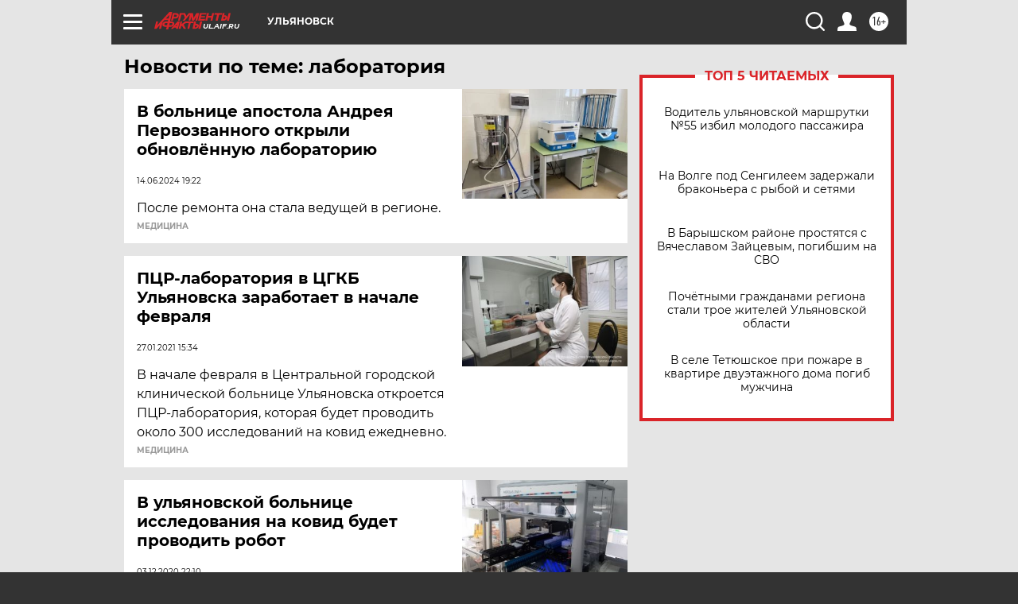

--- FILE ---
content_type: text/html; charset=UTF-8
request_url: https://ul.aif.ru/tag/laboratorija
body_size: 17668
content:
<!DOCTYPE html>
<!--[if IE 8]><html class="ie8"> <![endif]-->
<!--[if gt IE 8]><!--><html lang="ru"> <!--<![endif]-->
<head>
    <!-- created_at 20-01-2026 13:02:10 -->
    <script>
        window.isIndexPage = 0;
        window.isMobileBrowser = 0;
        window.disableSidebarCut = 1;
        window.bannerDebugMode = 0;
    </script>

                
                                    <meta http-equiv="Content-Type" content="text/html; charset=utf-8" >
<meta name="format-detection" content="telephone=no" >
<meta name="viewport" content="width=device-width, user-scalable=no, initial-scale=1.0, maximum-scale=1.0, minimum-scale=1.0" >
<meta http-equiv="X-UA-Compatible" content="IE=edge,chrome=1" >
<meta name="HandheldFriendly" content="true" >
<meta name="format-detection" content="telephone=no" >
<meta name="theme-color" content="#ffffff" >
<meta name="description" content="лаборатория — самые актуальные и последние новости сегодня. Будьте в курсе главных свежих новостных событий дня и последнего часа, фото и видео репортажей на сайте Аргументы и Факты." >
<meta name="facebook-domain-verification" content="jiqbwww7rrqnwzjkizob7wrpmgmwq3" >
        <title>лаборатория — последние новости сегодня | АиФ Ульяновск</title>    <link rel="shortcut icon" type="image/x-icon" href="/favicon.ico" />
    <link rel="icon" type="image/svg+xml" href="/favicon.svg">
    
    <link rel="preload" href="/redesign2018/fonts/montserrat-v15-latin-ext_latin_cyrillic-ext_cyrillic-regular.woff2" as="font" type="font/woff2" crossorigin>
    <link rel="preload" href="/redesign2018/fonts/montserrat-v15-latin-ext_latin_cyrillic-ext_cyrillic-italic.woff2" as="font" type="font/woff2" crossorigin>
    <link rel="preload" href="/redesign2018/fonts/montserrat-v15-latin-ext_latin_cyrillic-ext_cyrillic-700.woff2" as="font" type="font/woff2" crossorigin>
    <link rel="preload" href="/redesign2018/fonts/montserrat-v15-latin-ext_latin_cyrillic-ext_cyrillic-700italic.woff2" as="font" type="font/woff2" crossorigin>
    <link rel="preload" href="/redesign2018/fonts/montserrat-v15-latin-ext_latin_cyrillic-ext_cyrillic-800.woff2" as="font" type="font/woff2" crossorigin>
    <link href="https://ul.aif.ru/tag/laboratorija" rel="canonical" >
<link href="https://ul.aif.ru/redesign2018/css/style.css?6c0" media="all" rel="stylesheet" type="text/css" >
<link href="https://ul.aif.ru/img/icon/apple_touch_icon_57x57.png?6c0" rel="apple-touch-icon" sizes="57x57" >
<link href="https://ul.aif.ru/img/icon/apple_touch_icon_114x114.png?6c0" rel="apple-touch-icon" sizes="114x114" >
<link href="https://ul.aif.ru/img/icon/apple_touch_icon_72x72.png?6c0" rel="apple-touch-icon" sizes="72x72" >
<link href="https://ul.aif.ru/img/icon/apple_touch_icon_144x144.png?6c0" rel="apple-touch-icon" sizes="144x144" >
<link href="https://ul.aif.ru/img/icon/apple-touch-icon.png?6c0" rel="apple-touch-icon" sizes="180x180" >
<link href="https://ul.aif.ru/img/icon/favicon-32x32.png?6c0" rel="icon" type="image/png" sizes="32x32" >
<link href="https://ul.aif.ru/img/icon/favicon-16x16.png?6c0" rel="icon" type="image/png" sizes="16x16" >
<link href="https://ul.aif.ru/img/manifest.json?6c0" rel="manifest" >
<link href="https://ul.aif.ru/img/safari-pinned-tab.svg?6c0" rel="mask-icon" color="#d55b5b" >
<link href="https://ads.betweendigital.com" rel="preconnect" crossorigin="" >
        <script type="text/javascript">
    //<!--
    var isRedesignPage = true;    //-->
</script>
<script type="text/javascript" src="https://ul.aif.ru/js/output/jquery.min.js?6c0"></script>
<script type="text/javascript" src="https://ul.aif.ru/js/output/header_scripts.js?6c0"></script>
<script type="text/javascript">
    //<!--
    var _sf_startpt=(new Date()).getTime()    //-->
</script>
<script type="text/javascript" src="https://yastatic.net/s3/passport-sdk/autofill/v1/sdk-suggest-with-polyfills-latest.js?6c0"></script>
<script type="text/javascript">
    //<!--
    window.YandexAuthParams = {"oauthQueryParams":{"client_id":"b104434ccf5a4638bdfe8a9101264f3c","response_type":"code","redirect_uri":"https:\/\/aif.ru\/oauth\/yandex\/callback"},"tokenPageOrigin":"https:\/\/aif.ru"};    //-->
</script>
<script type="text/javascript">
    //<!--
    function AdFox_getWindowSize() {
    var winWidth,winHeight;
	if( typeof( window.innerWidth ) == 'number' ) {
		//Non-IE
		winWidth = window.innerWidth;
		winHeight = window.innerHeight;
	} else if( document.documentElement && ( document.documentElement.clientWidth || document.documentElement.clientHeight ) ) {
		//IE 6+ in 'standards compliant mode'
		winWidth = document.documentElement.clientWidth;
		winHeight = document.documentElement.clientHeight;
	} else if( document.body && ( document.body.clientWidth || document.body.clientHeight ) ) {
		//IE 4 compatible
		winWidth = document.body.clientWidth;
		winHeight = document.body.clientHeight;
	}
	return {"width":winWidth, "height":winHeight};
}//END function AdFox_getWindowSize

function AdFox_getElementPosition(elemId){
    var elem;
    
    if (document.getElementById) {
		elem = document.getElementById(elemId);
	}
	else if (document.layers) {
		elem = document.elemId;
	}
	else if (document.all) {
		elem = document.all.elemId;
	}
    var w = elem.offsetWidth;
    var h = elem.offsetHeight;	
    var l = 0;
    var t = 0;
	
    while (elem)
    {
        l += elem.offsetLeft;
        t += elem.offsetTop;
        elem = elem.offsetParent;
    }

    return {"left":l, "top":t, "width":w, "height":h};
} //END function AdFox_getElementPosition

function AdFox_getBodyScrollTop(){
	return self.pageYOffset || (document.documentElement && document.documentElement.scrollTop) || (document.body && document.body.scrollTop);
} //END function AdFox_getBodyScrollTop

function AdFox_getBodyScrollLeft(){
	return self.pageXOffset || (document.documentElement && document.documentElement.scrollLeft) || (document.body && document.body.scrollLeft);
}//END function AdFox_getBodyScrollLeft

function AdFox_Scroll(elemId,elemSrc){
   var winPos = AdFox_getWindowSize();
   var winWidth = winPos.width;
   var winHeight = winPos.height;
   var scrollY = AdFox_getBodyScrollTop();
   var scrollX =  AdFox_getBodyScrollLeft();
   var divId = 'AdFox_banner_'+elemId;
   var ltwhPos = AdFox_getElementPosition(divId);
   var lPos = ltwhPos.left;
   var tPos = ltwhPos.top;

   if(scrollY+winHeight+5 >= tPos && scrollX+winWidth+5 >= lPos){
      AdFox_getCodeScript(1,elemId,elemSrc);
	  }else{
	     setTimeout('AdFox_Scroll('+elemId+',"'+elemSrc+'");',100);
	  }
}//End function AdFox_Scroll    //-->
</script>
<script type="text/javascript">
    //<!--
    function AdFox_SetLayerVis(spritename,state){
   document.getElementById(spritename).style.visibility=state;
}

function AdFox_Open(AF_id){
   AdFox_SetLayerVis('AdFox_DivBaseFlash_'+AF_id, "hidden");
   AdFox_SetLayerVis('AdFox_DivOverFlash_'+AF_id, "visible");
}

function AdFox_Close(AF_id){
   AdFox_SetLayerVis('AdFox_DivOverFlash_'+AF_id, "hidden");
   AdFox_SetLayerVis('AdFox_DivBaseFlash_'+AF_id, "visible");
}

function AdFox_getCodeScript(AF_n,AF_id,AF_src){
   var AF_doc;
   if(AF_n<10){
      try{
	     if(document.all && !window.opera){
		    AF_doc = window.frames['AdFox_iframe_'+AF_id].document;
			}else if(document.getElementById){
			         AF_doc = document.getElementById('AdFox_iframe_'+AF_id).contentDocument;
					 }
		 }catch(e){}
    if(AF_doc){
	   AF_doc.write('<scr'+'ipt type="text/javascript" src="'+AF_src+'"><\/scr'+'ipt>');
	   }else{
	      setTimeout('AdFox_getCodeScript('+(++AF_n)+','+AF_id+',"'+AF_src+'");', 100);
		  }
		  }
}

function adfoxSdvigContent(banID, flashWidth, flashHeight){
	var obj = document.getElementById('adfoxBanner'+banID).style;
	if (flashWidth == '100%') obj.width = flashWidth;
	    else obj.width = flashWidth + "px";
	if (flashHeight == '100%') obj.height = flashHeight;
	    else obj.height = flashHeight + "px";
}

function adfoxVisibilityFlash(banName, flashWidth, flashHeight){
    	var obj = document.getElementById(banName).style;
	if (flashWidth == '100%') obj.width = flashWidth;
	    else obj.width = flashWidth + "px";
	if (flashHeight == '100%') obj.height = flashHeight;
	    else obj.height = flashHeight + "px";
}

function adfoxStart(banID, FirShowFlNum, constVisFlashFir, sdvigContent, flash1Width, flash1Height, flash2Width, flash2Height){
	if (FirShowFlNum == 1) adfoxVisibilityFlash('adfoxFlash1'+banID, flash1Width, flash1Height);
	    else if (FirShowFlNum == 2) {
		    adfoxVisibilityFlash('adfoxFlash2'+banID, flash2Width, flash2Height);
	        if (constVisFlashFir == 'yes') adfoxVisibilityFlash('adfoxFlash1'+banID, flash1Width, flash1Height);
		    if (sdvigContent == 'yes') adfoxSdvigContent(banID, flash2Width, flash2Height);
		        else adfoxSdvigContent(banID, flash1Width, flash1Height);
	}
}

function adfoxOpen(banID, constVisFlashFir, sdvigContent, flash2Width, flash2Height){
	var aEventOpenClose = new Image();
	var obj = document.getElementById("aEventOpen"+banID);
	if (obj) aEventOpenClose.src =  obj.title+'&rand='+Math.random()*1000000+'&prb='+Math.random()*1000000;
	adfoxVisibilityFlash('adfoxFlash2'+banID, flash2Width, flash2Height);
	if (constVisFlashFir != 'yes') adfoxVisibilityFlash('adfoxFlash1'+banID, 1, 1);
	if (sdvigContent == 'yes') adfoxSdvigContent(banID, flash2Width, flash2Height);
}


function adfoxClose(banID, constVisFlashFir, sdvigContent, flash1Width, flash1Height){
	var aEventOpenClose = new Image();
	var obj = document.getElementById("aEventClose"+banID);
	if (obj) aEventOpenClose.src =  obj.title+'&rand='+Math.random()*1000000+'&prb='+Math.random()*1000000;
	adfoxVisibilityFlash('adfoxFlash2'+banID, 1, 1);
	if (constVisFlashFir != 'yes') adfoxVisibilityFlash('adfoxFlash1'+banID, flash1Width, flash1Height);
	if (sdvigContent == 'yes') adfoxSdvigContent(banID, flash1Width, flash1Height);
}    //-->
</script>
<script type="text/javascript" async="true" src="https://yandex.ru/ads/system/header-bidding.js?6c0"></script>
<script type="text/javascript" src="https://ad.mail.ru/static/sync-loader.js?6c0"></script>
<script type="text/javascript" async="true" src="https://cdn.skcrtxr.com/roxot-wrapper/js/roxot-manager.js?pid=42c21743-edce-4460-a03e-02dbaef8f162"></script>
<script type="text/javascript" src="https://cdn-rtb.sape.ru/js/uids.js?6c0"></script>
<script type="text/javascript">
    //<!--
        var adfoxBiddersMap = {
    "betweenDigital": "816043",
 "mediasniper": "2218745",
    "myTarget": "810102",
 "buzzoola": "1096246",
 "adfox_roden-media": "3373170",
    "videonow": "2966090", 
 "adfox_adsmart": "1463295",
  "Gnezdo": "3123512",
    "roxot": "3196121",
 "astralab": "2486209",
  "getintent": "3186204",
 "sape": "2758269",
 "adwile": "2733112",
 "hybrid": "2809332"
};
var syncid = window.rb_sync.id;
	  var biddersCpmAdjustmentMap = {
      'adfox_adsmart': 0.6,
	  'Gnezdo': 0.8,
	  'adwile': 0.8
  };

if (window.innerWidth >= 1024) {
var adUnits = [{
        "code": "adfox_153825256063495017",
  "sizes": [[300, 600], [240,400]],
        "bids": [{
                "bidder": "betweenDigital",
                "params": {
                    "placementId": "3235886"
                }
            },{
                "bidder": "myTarget",
                "params": {
                    "placementId": "555209",
"sendTargetRef": "true",
"additional": {
"fpid": syncid
}			
                }
            },{
                "bidder": "hybrid",
                "params": {
                    "placementId": "6582bbf77bc72f59c8b22f65"
                }
            },{
                "bidder": "buzzoola",
                "params": {
                    "placementId": "1252803"
                }
            },{
                "bidder": "videonow",
                "params": {
                    "placementId": "8503533"
                }
            },{
                    "bidder": "adfox_adsmart",
                    "params": {
						p1: 'cqguf',
						p2: 'hhro'
					}
            },{
                    "bidder": "roxot",
                    "params": {
						placementId: '2027d57b-1cff-4693-9a3c-7fe57b3bcd1f',
						sendTargetRef: true
					}
            },{
                    "bidder": "mediasniper",
                    "params": {
						"placementId": "4417"
					}
            },{
                    "bidder": "Gnezdo",
                    "params": {
						"placementId": "354318"
					}
            },{
                    "bidder": "getintent",
                    "params": {
						"placementId": "215_V_aif.ru_D_Top_300x600"
					}
            },{
                    "bidder": "adfox_roden-media",
                    "params": {
						p1: "dilmj",
						p2: "emwl"
					}
            },{
                    "bidder": "astralab",
                    "params": {
						"placementId": "642ad3a28528b410c4990932"
					}
            }
        ]
    },{
        "code": "adfox_150719646019463024",
		"sizes": [[640,480], [640,360]],
        "bids": [{
                "bidder": "adfox_adsmart",
                    "params": {
						p1: 'cmqsb',
						p2: 'ul'
					}
            },{
                "bidder": "sape",
                "params": {
                    "placementId": "872427",
					additional: {
                       sapeFpUids: window.sapeRrbFpUids || []
                   }				
                }
            },{
                "bidder": "roxot",
                "params": {
                    placementId: '2b61dd56-9c9f-4c45-a5f5-98dd5234b8a1',
					sendTargetRef: true
                }
            },{
                "bidder": "getintent",
                "params": {
                    "placementId": "215_V_aif.ru_D_AfterArticle_640х480"
                }
            }
        ]
    },{
        "code": "adfox_149010055036832877",
		"sizes": [[970,250]],
		"bids": [{
                    "bidder": "adfox_roden-media",
                    "params": {
						p1: 'dilmi',
						p2: 'hfln'
					}
            },{
                    "bidder": "buzzoola",
                    "params": {
						"placementId": "1252804"
					}
            },{
                    "bidder": "getintent",
                    "params": {
						"placementId": "215_V_aif.ru_D_Billboard_970x250"
					}
            },{
                "bidder": "astralab",
                "params": {
                    "placementId": "67bf071f4e6965fa7b30fea3"
                }
            },{
                    "bidder": "hybrid",
                    "params": {
						"placementId": "6582bbf77bc72f59c8b22f66"
					}
            },{
                    "bidder": "myTarget",
                    "params": {
						"placementId": "1462991",
"sendTargetRef": "true",
"additional": {
"fpid": syncid
}			
					}
            }			           
        ]        
    },{
        "code": "adfox_149874332414246474",
		"sizes": [[640,360], [300,250], [640,480]],
		"codeType": "combo",
		"bids": [{
                "bidder": "mediasniper",
                "params": {
                    "placementId": "4419"
                }
            },{
                "bidder": "buzzoola",
                "params": {
                    "placementId": "1220692"
                }
            },{
                "bidder": "astralab",
                "params": {
                    "placementId": "66fd25eab13381b469ae4b39"
                }
            },
			{
                    "bidder": "betweenDigital",
                    "params": {
						"placementId": "4502825"
					}
            }
			           
        ]        
    },{
        "code": "adfox_149848658878716687",
		"sizes": [[300,600], [240,400]],
        "bids": [{
                "bidder": "betweenDigital",
                "params": {
                    "placementId": "3377360"
                }
            },{
                "bidder": "roxot",
                "params": {
                    placementId: 'fdaba944-bdaa-4c63-9dd3-af12fc6afbf8',
					sendTargetRef: true
                }
            },{
                "bidder": "sape",
                "params": {
                    "placementId": "872425",
					additional: {
                       sapeFpUids: window.sapeRrbFpUids || []
                   }
                }
            },{
                "bidder": "adwile",
                "params": {
                    "placementId": "27990"
                }
            }
        ]        
    }
],
	syncPixels = [{
    bidder: 'hybrid',
    pixels: [
    "https://www.tns-counter.ru/V13a****idsh_ad/ru/CP1251/tmsec=idsh_dis/",
    "https://www.tns-counter.ru/V13a****idsh_vid/ru/CP1251/tmsec=idsh_aifru-hbrdis/",
    "https://mc.yandex.ru/watch/66716692?page-url=aifru%3Futm_source=dis_hybrid_default%26utm_medium=%26utm_campaign=%26utm_content=%26utm_term=&page-ref="+window.location.href
]
  }
  ];
} else if (window.innerWidth < 1024) {
var adUnits = [{
        "code": "adfox_14987283079885683",
		"sizes": [[300,250], [300,240]],
        "bids": [{
                "bidder": "betweenDigital",
                "params": {
                    "placementId": "2492448"
                }
            },{
                "bidder": "myTarget",
                "params": {
                    "placementId": "226830",
"sendTargetRef": "true",
"additional": {
"fpid": syncid
}			
                }
            },{
                "bidder": "hybrid",
                "params": {
                    "placementId": "6582bbf77bc72f59c8b22f64"
                }
            },{
                "bidder": "mediasniper",
                "params": {
                    "placementId": "4418"
                }
            },{
                "bidder": "buzzoola",
                "params": {
                    "placementId": "563787"
                }
            },{
                "bidder": "roxot",
                "params": {
                    placementId: '20bce8ad-3a5e-435a-964f-47be17e201cf',
					sendTargetRef: true
                }
            },{
                "bidder": "videonow",
                "params": {
                    "placementId": "2577490"
                }
            },{
                "bidder": "adfox_adsmart",
                    "params": {
						p1: 'cqmbg',
						p2: 'ul'
					}
            },{
                    "bidder": "Gnezdo",
                    "params": {
						"placementId": "354316"
					}
            },{
                    "bidder": "getintent",
                    "params": {
						"placementId": "215_V_aif.ru_M_Top_300x250"
					}
            },{
                    "bidder": "adfox_roden-media",
                    "params": {
						p1: "dilmx",
						p2: "hbts"
					}
            },{
                "bidder": "astralab",
                "params": {
                    "placementId": "642ad47d8528b410c4990933"
                }
            }			
        ]        
    },{
        "code": "adfox_153545578261291257",
		"bids": [{
                    "bidder": "sape",
                    "params": {
						"placementId": "872426",
					additional: {
                       sapeFpUids: window.sapeRrbFpUids || []
                   }
					}
            },{
                    "bidder": "roxot",
                    "params": {
						placementId: 'eb2ebb9c-1e7e-4c80-bef7-1e93debf197c',
						sendTargetRef: true
					}
            }
			           
        ]        
    },{
        "code": "adfox_165346609120174064",
		"sizes": [[320,100]],
		"bids": [            
            		{
                    "bidder": "buzzoola",
                    "params": {
						"placementId": "1252806"
					}
            },{
                    "bidder": "getintent",
                    "params": {
						"placementId": "215_V_aif.ru_M_FloorAd_320x100"
					}
            }
			           
        ]        
    },{
        "code": "adfox_155956315896226671",
		"bids": [            
            		{
                    "bidder": "buzzoola",
                    "params": {
						"placementId": "1252805"
					}
            },{
                    "bidder": "sape",
                    "params": {
						"placementId": "887956",
					additional: {
                       sapeFpUids: window.sapeRrbFpUids || []
                   }
					}
            },{
                    "bidder": "myTarget",
                    "params": {
						"placementId": "821424",
"sendTargetRef": "true",
"additional": {
"fpid": syncid
}			
					}
            }
			           
        ]        
    },{
        "code": "adfox_149874332414246474",
		"sizes": [[640,360], [300,250], [640,480]],
		"codeType": "combo",
		"bids": [{
                "bidder": "adfox_roden-media",
                "params": {
					p1: 'dilmk',
					p2: 'hfiu'
				}
            },{
                "bidder": "mediasniper",
                "params": {
                    "placementId": "4419"
                }
            },{
                "bidder": "roxot",
                "params": {
                    placementId: 'ba25b33d-cd61-4c90-8035-ea7d66f011c6',
					sendTargetRef: true
                }
            },{
                "bidder": "adwile",
                "params": {
                    "placementId": "27991"
                }
            },{
                    "bidder": "Gnezdo",
                    "params": {
						"placementId": "354317"
					}
            },{
                    "bidder": "getintent",
                    "params": {
						"placementId": "215_V_aif.ru_M_Comboblock_300x250"
					}
            },{
                    "bidder": "astralab",
                    "params": {
						"placementId": "66fd260fb13381b469ae4b3f"
					}
            },{
                    "bidder": "betweenDigital",
                    "params": {
						"placementId": "4502825"
					}
            }
			]        
    }
],
	syncPixels = [
  {
    bidder: 'hybrid',
    pixels: [
    "https://www.tns-counter.ru/V13a****idsh_ad/ru/CP1251/tmsec=idsh_mob/",
    "https://www.tns-counter.ru/V13a****idsh_vid/ru/CP1251/tmsec=idsh_aifru-hbrmob/",
    "https://mc.yandex.ru/watch/66716692?page-url=aifru%3Futm_source=mob_hybrid_default%26utm_medium=%26utm_campaign=%26utm_content=%26utm_term=&page-ref="+window.location.href
]
  }
  ];
}
var userTimeout = 1500;
window.YaHeaderBiddingSettings = {
    biddersMap: adfoxBiddersMap,
	biddersCpmAdjustmentMap: biddersCpmAdjustmentMap,
    adUnits: adUnits,
    timeout: userTimeout,
    syncPixels: syncPixels	
};    //-->
</script>
<script type="text/javascript">
    //<!--
    window.yaContextCb = window.yaContextCb || []    //-->
</script>
<script type="text/javascript" async="true" src="https://yandex.ru/ads/system/context.js?6c0"></script>
<script type="text/javascript">
    //<!--
    window.EventObserver = {
    observers: {},

    subscribe: function (name, fn) {
        if (!this.observers.hasOwnProperty(name)) {
            this.observers[name] = [];
        }
        this.observers[name].push(fn)
    },
    
    unsubscribe: function (name, fn) {
        if (!this.observers.hasOwnProperty(name)) {
            return;
        }
        this.observers[name] = this.observers[name].filter(function (subscriber) {
            return subscriber !== fn
        })
    },
    
    broadcast: function (name, data) {
        if (!this.observers.hasOwnProperty(name)) {
            return;
        }
        this.observers[name].forEach(function (subscriber) {
            return subscriber(data)
        })
    }
};    //-->
</script>    
    <script>
  var adcm_config ={
    id:1064,
    platformId: 64,
    init: function () {
      window.adcm.call();
    }
  };
</script>
<script src="https://tag.digitaltarget.ru/adcm.js" async></script>    <meta name="google-site-verification" content="U62sDHlgue3osrNGy7cOyUkCYoiceFwcIM0im-6tbbE" /><meta name="google-site-verification" content="alIAYJbMuf9iHvwRUKs7zwT1OsmeUiqHPGqnnH_7hdQ" /><meta name="zen-verification" content="rUCzSqSEFbDlUlnZUo2ORytyJR0BjAyRiNAmLWQZiJ0aPVLi7BlbJWTK1QHj4k3Y" />    <link rel="stylesheet" type="text/css" media="print" href="https://ul.aif.ru/redesign2018/css/print.css?6c0" />
    <base href=""/>
</head><body class="region__ul ">
<div class="overlay"></div>
<!-- Rating@Mail.ru counter -->
<script type="text/javascript">
var _tmr = window._tmr || (window._tmr = []);
_tmr.push({id: "59428", type: "pageView", start: (new Date()).getTime()});
(function (d, w, id) {
  if (d.getElementById(id)) return;
  var ts = d.createElement("script"); ts.type = "text/javascript"; ts.async = true; ts.id = id;
  ts.src = "https://top-fwz1.mail.ru/js/code.js";
  var f = function () {var s = d.getElementsByTagName("script")[0]; s.parentNode.insertBefore(ts, s);};
  if (w.opera == "[object Opera]") { d.addEventListener("DOMContentLoaded", f, false); } else { f(); }
})(document, window, "topmailru-code");
</script><noscript><div>
<img src="https://top-fwz1.mail.ru/counter?id=59428;js=na" style="border:0;position:absolute;left:-9999px;" alt="Top.Mail.Ru" />
</div></noscript>
<!-- //Rating@Mail.ru counter -->



<div class="container" id="container">
    
        <noindex><div class="adv_content bp__body_first adwrapper"><div class="banner_params hide" data-params="{&quot;id&quot;:4921,&quot;num&quot;:1,&quot;place&quot;:&quot;body_first&quot;}"></div>
<!--AdFox START-->
<!--aif_direct-->
<!--Площадка: AIF_fullscreen /  / -->
<!--Тип баннера: FullScreen-->
<!--Расположение: <верх страницы>-->
<div id="adfox_150417328041091508"></div>
<script>     
    window.yaContextCb.push(()=>{
    Ya.adfoxCode.create({
        ownerId: 249933,
        containerId: 'adfox_150417328041091508',
        params: {
            pp: 'g',
            ps: 'cnul',
            p2: 'fptu',
            puid1: ''
        }
    }); 
}); 
</script></div></noindex>
        
        <!--баннер над шапкой--->
                <div class="banner_box">
            <div class="main_banner">
                            </div>
        </div>
                <!--//баннер  над шапкой--->

    <script>
	currentUser = new User();
</script>

<header class="header">
    <div class="count_box_nodisplay">
    <div class="couter_block"><!--LiveInternet counter--><script type="text/javascript"><!--
new Image().src = "//counter.yadro.ru/hit;AIF?r"+
escape(document.referrer)+((typeof(screen)=="undefined")?"":
";s"+screen.width+"*"+screen.height+"*"+(screen.colorDepth?
screen.colorDepth:screen.pixelDepth))+";u"+escape(document.URL)+
";h"+escape(document.title.substring(0,80))+
";"+Math.random();//--></script><!--/LiveInternet--></div></div>    <div class="topline">
    <a href="#" class="burger openCloser">
        <div class="burger__wrapper">
            <span class="burger__line"></span>
            <span class="burger__line"></span>
            <span class="burger__line"></span>
        </div>
    </a>

    
    <a href="/" class="logo_box">
                <img width="96" height="22" src="https://ul.aif.ru/redesign2018/img/logo.svg?6c0" alt="Аргументы и Факты">
        <div class="region_url">
            ul.aif.ru        </div>
            </a>
    <div itemscope itemtype="http://schema.org/Organization" class="schema_org">
        <img itemprop="logo" src="https://ul.aif.ru/redesign2018/img/logo.svg?6c0" />
        <a itemprop="url" href="/"></a>
        <meta itemprop="name" content="АО «Аргументы и Факты»" />
        <div itemprop="address" itemscope itemtype="http://schema.org/PostalAddress">
            <meta itemprop="postalCode" content="101000" />
            <meta itemprop="addressLocality" content="Москва" />
            <meta itemprop="streetAddress" content="ул. Мясницкая, д. 42"/>
            <meta itemprop="addressCountry" content="RU"/>
            <a itemprop="telephone" href="tel:+74956465757">+7 (495) 646 57 57</a>
        </div>
    </div>
    <div class="age16 age16_topline">16+</div>
    <a href="#" class="region regionOpenCloser">
        <img width="19" height="25" src="https://ul.aif.ru/redesign2018/img/location.svg?6c0"><span>Ульяновск</span>
    </a>
    <div class="topline__slot">
             </div>

    <!--a class="topline__hashtag" href="https://aif.ru/health/coronavirus/?utm_medium=header&utm_content=covid&utm_source=aif">#остаемсядома</a-->
    <div class="auth_user_status_js">
        <a href="#" class="user auth_link_login_js auth_open_js"><img width="24" height="24" src="https://ul.aif.ru/redesign2018/img/user_ico.svg?6c0"></a>
        <a href="/profile" class="user auth_link_profile_js" style="display: none"><img width="24" height="24" src="https://ul.aif.ru/redesign2018/img/user_ico.svg?6c0"></a>
    </div>
    <div class="search_box">
        <a href="#" class="search_ico searchOpener">
            <img width="24" height="24" src="https://ul.aif.ru/redesign2018/img/search_ico.svg?6c0">
        </a>
        <div class="search_input">
            <form action="/search" id="search_form1">
                <input type="text" name="text" maxlength="50"/>
            </form>
        </div>
    </div>
</div>

<div class="fixed_menu topline">
    <div class="cont_center">
        <a href="#" class="burger openCloser">
            <div class="burger__wrapper">
                <span class="burger__line"></span>
                <span class="burger__line"></span>
                <span class="burger__line"></span>
            </div>
        </a>
        <a href="/" class="logo_box">
                        <img width="96" height="22" src="https://ul.aif.ru/redesign2018/img/logo.svg?6c0" alt="Аргументы и Факты">
            <div class="region_url">
                ul.aif.ru            </div>
                    </a>
        <div class="age16 age16_topline">16+</div>
        <a href="/" class="region regionOpenCloser">
            <img width="19" height="25" src="https://ul.aif.ru/redesign2018/img/location.svg?6c0">
            <span>Ульяновск</span>
        </a>
        <div class="topline__slot">
                    </div>

        <!--a class="topline__hashtag" href="https://aif.ru/health/coronavirus/?utm_medium=header&utm_content=covid&utm_source=aif">#остаемсядома</a-->
        <div class="auth_user_status_js">
            <a href="#" class="user auth_link_login_js auth_open_js"><img width="24" height="24" src="https://ul.aif.ru/redesign2018/img/user_ico.svg?6c0"></a>
            <a href="/profile" class="user auth_link_profile_js" style="display: none"><img width="24" height="24" src="https://ul.aif.ru/redesign2018/img/user_ico.svg?6c0"></a>
        </div>
        <div class="search_box">
            <a href="#" class="search_ico searchOpener">
                <img width="24" height="24" src="https://ul.aif.ru/redesign2018/img/search_ico.svg?6c0">
            </a>
            <div class="search_input">
                <form action="/search">
                    <input type="text" name="text" maxlength="50" >
                </form>
            </div>
        </div>
    </div>
</div>    <div class="regions_box">
    <nav class="cont_center">
        <ul class="regions">
            <li><a href="https://aif.ru?from_menu=1">ФЕДЕРАЛЬНЫЙ</a></li>
            <li><a href="https://spb.aif.ru">САНКТ-ПЕТЕРБУРГ</a></li>

            
                                    <li><a href="https://adigea.aif.ru">Адыгея</a></li>
                
            
                                    <li><a href="https://arh.aif.ru">Архангельск</a></li>
                
            
                
            
                
            
                                    <li><a href="https://astrakhan.aif.ru">Астрахань</a></li>
                
            
                                    <li><a href="https://altai.aif.ru">Барнаул</a></li>
                
            
                                    <li><a href="https://aif.by">Беларусь</a></li>
                
            
                                    <li><a href="https://bel.aif.ru">Белгород</a></li>
                
            
                
            
                                    <li><a href="https://bryansk.aif.ru">Брянск</a></li>
                
            
                                    <li><a href="https://bur.aif.ru">Бурятия</a></li>
                
            
                                    <li><a href="https://vl.aif.ru">Владивосток</a></li>
                
            
                                    <li><a href="https://vlad.aif.ru">Владимир</a></li>
                
            
                                    <li><a href="https://vlg.aif.ru">Волгоград</a></li>
                
            
                                    <li><a href="https://vologda.aif.ru">Вологда</a></li>
                
            
                                    <li><a href="https://vrn.aif.ru">Воронеж</a></li>
                
            
                
            
                                    <li><a href="https://dag.aif.ru">Дагестан</a></li>
                
            
                
            
                                    <li><a href="https://ivanovo.aif.ru">Иваново</a></li>
                
            
                                    <li><a href="https://irk.aif.ru">Иркутск</a></li>
                
            
                                    <li><a href="https://kazan.aif.ru">Казань</a></li>
                
            
                                    <li><a href="https://kzaif.kz">Казахстан</a></li>
                
            
                
            
                                    <li><a href="https://klg.aif.ru">Калининград</a></li>
                
            
                
            
                                    <li><a href="https://kaluga.aif.ru">Калуга</a></li>
                
            
                                    <li><a href="https://kamchatka.aif.ru">Камчатка</a></li>
                
            
                
            
                                    <li><a href="https://karel.aif.ru">Карелия</a></li>
                
            
                                    <li><a href="https://kirov.aif.ru">Киров</a></li>
                
            
                                    <li><a href="https://komi.aif.ru">Коми</a></li>
                
            
                                    <li><a href="https://kostroma.aif.ru">Кострома</a></li>
                
            
                                    <li><a href="https://kuban.aif.ru">Краснодар</a></li>
                
            
                                    <li><a href="https://krsk.aif.ru">Красноярск</a></li>
                
            
                                    <li><a href="https://krym.aif.ru">Крым</a></li>
                
            
                                    <li><a href="https://kuzbass.aif.ru">Кузбасс</a></li>
                
            
                
            
                
            
                                    <li><a href="https://aif.kg">Кыргызстан</a></li>
                
            
                                    <li><a href="https://mar.aif.ru">Марий Эл</a></li>
                
            
                                    <li><a href="https://saransk.aif.ru">Мордовия</a></li>
                
            
                                    <li><a href="https://murmansk.aif.ru">Мурманск</a></li>
                
            
                
            
                                    <li><a href="https://nn.aif.ru">Нижний Новгород</a></li>
                
            
                                    <li><a href="https://nsk.aif.ru">Новосибирск</a></li>
                
            
                
            
                                    <li><a href="https://omsk.aif.ru">Омск</a></li>
                
            
                                    <li><a href="https://oren.aif.ru">Оренбург</a></li>
                
            
                                    <li><a href="https://penza.aif.ru">Пенза</a></li>
                
            
                                    <li><a href="https://perm.aif.ru">Пермь</a></li>
                
            
                                    <li><a href="https://pskov.aif.ru">Псков</a></li>
                
            
                                    <li><a href="https://rostov.aif.ru">Ростов-на-Дону</a></li>
                
            
                                    <li><a href="https://rzn.aif.ru">Рязань</a></li>
                
            
                                    <li><a href="https://samara.aif.ru">Самара</a></li>
                
            
                
            
                                    <li><a href="https://saratov.aif.ru">Саратов</a></li>
                
            
                                    <li><a href="https://sakhalin.aif.ru">Сахалин</a></li>
                
            
                
            
                                    <li><a href="https://smol.aif.ru">Смоленск</a></li>
                
            
                
            
                                    <li><a href="https://stav.aif.ru">Ставрополь</a></li>
                
            
                
            
                                    <li><a href="https://tver.aif.ru">Тверь</a></li>
                
            
                                    <li><a href="https://tlt.aif.ru">Тольятти</a></li>
                
            
                                    <li><a href="https://tomsk.aif.ru">Томск</a></li>
                
            
                                    <li><a href="https://tula.aif.ru">Тула</a></li>
                
            
                                    <li><a href="https://tmn.aif.ru">Тюмень</a></li>
                
            
                                    <li><a href="https://udm.aif.ru">Удмуртия</a></li>
                
            
                
            
                                    <li><a href="https://ul.aif.ru">Ульяновск</a></li>
                
            
                                    <li><a href="https://ural.aif.ru">Урал</a></li>
                
            
                                    <li><a href="https://ufa.aif.ru">Уфа</a></li>
                
            
                
            
                
            
                                    <li><a href="https://hab.aif.ru">Хабаровск</a></li>
                
            
                
            
                                    <li><a href="https://chv.aif.ru">Чебоксары</a></li>
                
            
                                    <li><a href="https://chel.aif.ru">Челябинск</a></li>
                
            
                                    <li><a href="https://chr.aif.ru">Черноземье</a></li>
                
            
                                    <li><a href="https://chita.aif.ru">Чита</a></li>
                
            
                                    <li><a href="https://ugra.aif.ru">Югра</a></li>
                
            
                                    <li><a href="https://yakutia.aif.ru">Якутия</a></li>
                
            
                                    <li><a href="https://yamal.aif.ru">Ямал</a></li>
                
            
                                    <li><a href="https://yar.aif.ru">Ярославль</a></li>
                
                    </ul>
    </nav>
</div>    <div class="top_menu_box">
    <div class="cont_center">
        <nav class="top_menu main_menu_wrapper_js">
                            <ul class="main_menu main_menu_js" id="rubrics">
                                    <li  class="menuItem top_level_item_js">

        <a  href="https://ul.aif.ru/news" title="Новости" id="custommenu-10216">Новости</a>
    
    </li>                                                <li  class="menuItem top_level_item_js">

        <span  title="Спецпроекты">Спецпроекты</span>
    
            <div class="subrubrics_box submenu_js">
            <ul>
                                                            <li  class="menuItem">

        <a  href="http://dobroe.aif.ru/" title="АиФ. Доброе сердце" id="custommenu-6493">АиФ. Доброе сердце</a>
    
    </li>                                                                                <li  class="menuItem">

        <a  href="http://warletters.aif.ru/" title="Письма на фронт" id="custommenu-8404">Письма на фронт</a>
    
    </li>                                                                                <li  class="menuItem">

        <a  href="https://aif.ru/static/1965080" title="Детская книга войны" id="custommenu-8486">Детская книга войны</a>
    
    </li>                                                                                <li  class="menuItem">

        <a  href="https://aif.ru/special" title="Все спецпроекты" id="custommenu-7580">Все спецпроекты</a>
    
    </li>                                                </ul>
        </div>
    </li>                                                <li  class="menuItem top_level_item_js">

        <a  href="https://ul.aif.ru/dontknows/" title="ВОПРОС-ОТВЕТ" id="custommenu-7345">ВОПРОС-ОТВЕТ</a>
    
    </li>                                                                    <li  data-rubric_id="2194" class="menuItem top_level_item_js">

        <a  href="/society" title="ОБЩЕСТВО" id="custommenu-5234">ОБЩЕСТВО</a>
    
    </li>                                                <li  data-rubric_id="2195" class="menuItem top_level_item_js">

        <a  href="/politic" title="ПОЛИТИКА" id="custommenu-5235">ПОЛИТИКА</a>
    
    </li>                                                <li  data-rubric_id="2197" class="menuItem top_level_item_js">

        <a  href="/culture" title="КУЛЬТУРА" id="custommenu-5236">КУЛЬТУРА</a>
    
            <div class="subrubrics_box submenu_js">
            <ul>
                                                            <li  data-rubric_id="2212" class="menuItem">

        <a  href="/culture/person" title="ПЕРСОНА" id="custommenu-6142">ПЕРСОНА</a>
    
    </li>                                                                                <li  data-rubric_id="2217" class="menuItem">

        <a  href="/culture/details" title="СОБЫТИЯ" id="custommenu-6143">СОБЫТИЯ</a>
    
    </li>                                                                                <li  class="menuItem">

        <a  href="https://ul.aif.ru/obrazovanie" title="Образование" id="custommenu-10245">Образование</a>
    
    </li>                                                </ul>
        </div>
    </li>                                                <li  data-rubric_id="2200" class="menuItem top_level_item_js">

        <a  href="/health" title="ЗДОРОВЬЕ" id="custommenu-5237">ЗДОРОВЬЕ</a>
    
            <div class="subrubrics_box submenu_js">
            <ul>
                                                            <li  data-rubric_id="2216" class="menuItem">

        <a  href="/health/details" title="ЗОЖ" id="custommenu-6145">ЗОЖ</a>
    
    </li>                                                                                <li  class="menuItem">

        <a  href="https://ul.aif.ru/ecology" title="Экология" id="custommenu-10244">Экология</a>
    
    </li>                                                </ul>
        </div>
    </li>                                                <li  class="menuItem top_level_item_js">

        <a  href="https://ul.aif.ru/transport" title="Транспорт" id="custommenu-10243">Транспорт</a>
    
    </li>                                                <li  data-rubric_id="2202" class="menuItem top_level_item_js">

        <a  href="/money" title="ЭКОНОМИКА" id="custommenu-5238">ЭКОНОМИКА</a>
    
            <div class="subrubrics_box submenu_js">
            <ul>
                                                            <li  data-rubric_id="2218" class="menuItem">

        <a  href="/money/finance" title=" Финансы" id="custommenu-5250"> Финансы</a>
    
    </li>                                                                                <li  data-rubric_id="2214" class="menuItem">

        <a  href="/money/details" title="ЛИЧНЫЕ ДЕНЬГИ" id="custommenu-6144">ЛИЧНЫЕ ДЕНЬГИ</a>
    
    </li>                                                </ul>
        </div>
    </li>                                                <li  data-rubric_id="2221" class="menuItem top_level_item_js">

        <a  href="/incidents" title="ПРОИСШЕСТВИЯ" id="custommenu-5239">ПРОИСШЕСТВИЯ</a>
    
            <div class="subrubrics_box submenu_js">
            <ul>
                                                            <li  data-rubric_id="2222" class="menuItem">

        <a  href="/incidents/details" title="ИДЕТ РАССЛЕДОВАНИЕ" id="custommenu-6136">ИДЕТ РАССЛЕДОВАНИЕ</a>
    
    </li>                                                                                <li  data-rubric_id="3507" class="menuItem">

        <a  href="/incidents/dtp" title="ДТП" id="custommenu-6137">ДТП</a>
    
    </li>                                                </ul>
        </div>
    </li>                                                <li  data-rubric_id="2235" class="menuItem top_level_item_js">

        <a  href="/persona" title="ПЕРСОНА" id="custommenu-5240">ПЕРСОНА</a>
    
    </li>                                                <li  data-rubric_id="2238" class="menuItem top_level_item_js">

        <a  href="/legends" title="ЛЕГЕНДЫ" id="custommenu-5683">ЛЕГЕНДЫ</a>
    
    </li>                                                <li  data-rubric_id="2228" class="menuItem top_level_item_js">

        <a  href="/konkurs" title="КОНКУРСЫ" id="custommenu-5911">КОНКУРСЫ</a>
    
    </li>                        </ul>

            <ul id="projects" class="specprojects static_submenu_js"></ul>
            <div class="right_box">
                <div class="fresh_number">
    <h3>Свежий номер</h3>
    <a href="/gazeta/number/59267" class="number_box">
                    <img loading="lazy" src="https://aif-s3.aif.ru/images/044/689/aa2713712b12854ac3cf1c17343754ab.webp" width="91" height="120">
                <div class="text">
            № 1-2. 14/01/2026 <br /> АиФ - Ульяновск 1-2        </div>
    </a>
</div>
<div class="links_box">
    <a href="/gazeta">Издания</a>
</div>
                <div class="sharings_box">
    <span>АиФ в социальных сетях</span>
    <ul class="soc">
                <li>
        <a href="https://vk.com/aiful" rel="nofollow" target="_blank">
            <img src="https://aif.ru/redesign2018/img/sharings/vk.svg">
        </a>
    </li>
        <li>
        <a href="https://ok.ru/group/53161206087760 " rel="nofollow" target="_blank">
            <img src="https://aif.ru/redesign2018/img/sharings/ok.svg">
        </a>
    </li>
        <li>
            <a class="rss_button_black" href="/rss/all.php" target="_blank">
                <img src="https://ul.aif.ru/redesign2018/img/sharings/waflya.svg?6c0" />
            </a>
        </li>
                <li>
        <a href="https://itunes.apple.com/ru/app/argumenty-i-fakty/id333210003?mt=8" rel="nofollow" target="_blank">
            <img src="https://aif.ru/redesign2018/img/sharings/apple.svg">
        </a>
    </li>
        <li>
        <a href="https://play.google.com/store/apps/details?id=com.mobilein.aif&feature=search_result#?t=W251bGwsMSwxLDEsImNvbS5tb2JpbGVpbi5haWYiXQ" rel="nofollow" target="_blank">
            <img src="https://aif.ru/redesign2018/img/sharings/androd.svg">
        </a>
    </li>
    </ul>
</div>
            </div>
        </nav>
    </div>
</div></header>            	<div class="content_containers_wrapper_js">
        <div class="content_body  content_container_js">
            <div class="content">
                                <div class="title_box">
    <h1>Новости по теме: лаборатория</h1>
</div>
<section class="article_list content_list_js">
        
<div class="list_item" data-item-id="5141440">
            <a href="https://ul.aif.ru/health/medicina/v-bolnice-apostola-andreya-pervozvannogo-otkryli-obnovlyonnuyu-laboratoriyu" class="img_box no_title_element_js">
            <img loading="lazy" title="" src="https://aif-s3.aif.ru/images/037/405/25660814ea2ba31c48286c996f93e56d.webp" />
        </a>
    
    <div class="text_box_only_title title_element_js">
        <div class="box_info">
            <a href="https://ul.aif.ru/health/medicina/v-bolnice-apostola-andreya-pervozvannogo-otkryli-obnovlyonnuyu-laboratoriyu"><span class="item_text__title">В больнице апостола Андрея Первозванного открыли обновлённую лабораторию</span></a>
        </div>
    </div>

    <div class="text_box no_title_element_js">
        <div class="box_info">
            <a href="https://ul.aif.ru/health/medicina/v-bolnice-apostola-andreya-pervozvannogo-otkryli-obnovlyonnuyu-laboratoriyu"><span class="item_text__title">В больнице апостола Андрея Первозванного открыли обновлённую лабораторию</span></a>
            <span class="text_box__date">14.06.2024 19:22</span>
        </div>
        <span>После ремонта она стала ведущей в регионе.</span>
    </div>

            <a href="https://ul.aif.ru/health/medicina" class="rubric_link no_title_element_js">медицина</a>
    </div>
<div class="list_item" data-item-id="3481643">
            <a href="https://ul.aif.ru/health/medicina/pcr-laboratoriya_v_cgkb_ulyanovska_zarabotaet_v_nachale_fevralya" class="img_box no_title_element_js">
            <img loading="lazy" title="" src="https://aif-s3.aif.ru/images/022/615/25e167268591ae621d5ca8a639fd32cf.jpg" />
        </a>
    
    <div class="text_box_only_title title_element_js">
        <div class="box_info">
            <a href="https://ul.aif.ru/health/medicina/pcr-laboratoriya_v_cgkb_ulyanovska_zarabotaet_v_nachale_fevralya"><span class="item_text__title">ПЦР-лаборатория в ЦГКБ Ульяновска заработает в начале февраля</span></a>
        </div>
    </div>

    <div class="text_box no_title_element_js">
        <div class="box_info">
            <a href="https://ul.aif.ru/health/medicina/pcr-laboratoriya_v_cgkb_ulyanovska_zarabotaet_v_nachale_fevralya"><span class="item_text__title">ПЦР-лаборатория в ЦГКБ Ульяновска заработает в начале февраля</span></a>
            <span class="text_box__date">27.01.2021 15:34</span>
        </div>
        <span>В начале февраля в Центральной городской клинической больнице Ульяновска откроется ПЦР-лаборатория, которая будет проводить около 300 исследований на ковид ежедневно.</span>
    </div>

            <a href="https://ul.aif.ru/health/medicina" class="rubric_link no_title_element_js">медицина</a>
    </div>
<div class="list_item" data-item-id="3423740">
            <a href="https://ul.aif.ru/health/medicina/v_ulyanovskoy_bolnice_issledovaniya_na_kovid_budet_provodit_robot" class="img_box no_title_element_js">
            <img loading="lazy" title="" src="https://aif-s3.aif.ru/images/022/109/cbb7ed3699a7c9d9617840ec3f2b1054.jpg" />
        </a>
    
    <div class="text_box_only_title title_element_js">
        <div class="box_info">
            <a href="https://ul.aif.ru/health/medicina/v_ulyanovskoy_bolnice_issledovaniya_na_kovid_budet_provodit_robot"><span class="item_text__title">В ульяновской больнице исследования на ковид будет проводить робот</span></a>
        </div>
    </div>

    <div class="text_box no_title_element_js">
        <div class="box_info">
            <a href="https://ul.aif.ru/health/medicina/v_ulyanovskoy_bolnice_issledovaniya_na_kovid_budet_provodit_robot"><span class="item_text__title">В ульяновской больнице исследования на ковид будет проводить робот</span></a>
            <span class="text_box__date">03.12.2020 22:10</span>
        </div>
        <span>В клинико-диагностической лаборатории Ульяновской областной клинической больницы приступила к работе роботизированная система для проведения теста на коронавирусную инфекцию.</span>
    </div>

            <a href="https://ul.aif.ru/health/medicina" class="rubric_link no_title_element_js">медицина</a>
    </div>
<div class="list_item" data-item-id="3414740">
            <a href="https://ul.aif.ru/health/medicina/v_centralnoy_gorodskoy_bolnice_ulyanovska_otkroyut_pcr-laboratoriyu" class="img_box no_title_element_js">
            <img loading="lazy" title="" src="https://aif-s3.aif.ru/images/022/030/369a1ee6027dbfd81f1a028592f6a8a1.jpg" />
        </a>
    
    <div class="text_box_only_title title_element_js">
        <div class="box_info">
            <a href="https://ul.aif.ru/health/medicina/v_centralnoy_gorodskoy_bolnice_ulyanovska_otkroyut_pcr-laboratoriyu"><span class="item_text__title">В центральной городской больнице Ульяновска откроют ПЦР-лабораторию</span></a>
        </div>
    </div>

    <div class="text_box no_title_element_js">
        <div class="box_info">
            <a href="https://ul.aif.ru/health/medicina/v_centralnoy_gorodskoy_bolnice_ulyanovska_otkroyut_pcr-laboratoriyu"><span class="item_text__title">В центральной городской больнице Ульяновска откроют ПЦР-лабораторию</span></a>
            <span class="text_box__date">26.11.2020 14:06</span>
        </div>
        <span>На базе Центральной городской клинической больницы Ульяновска планируется открыть ПЦР-лабораторию – четырнадцатую в регионе.</span>
    </div>

            <a href="https://ul.aif.ru/health/medicina" class="rubric_link no_title_element_js">медицина</a>
    </div>
<div class="list_item" data-item-id="3392203">
            <a href="https://ul.aif.ru/health/medicina/laboratoriya_ulyanovskoy_oblastnoy_bolnicy_obzavelas_novym_oborudovaniem" class="img_box no_title_element_js">
            <img loading="lazy" title="" src="https://aif-s3.aif.ru/images/021/832/e785ad9bd5eb93aa9a7a5ef70f787f61.jpg" />
        </a>
    
    <div class="text_box_only_title title_element_js">
        <div class="box_info">
            <a href="https://ul.aif.ru/health/medicina/laboratoriya_ulyanovskoy_oblastnoy_bolnicy_obzavelas_novym_oborudovaniem"><span class="item_text__title">Лаборатория ульяновской областной больницы обзавелась новым оборудованием</span></a>
        </div>
    </div>

    <div class="text_box no_title_element_js">
        <div class="box_info">
            <a href="https://ul.aif.ru/health/medicina/laboratoriya_ulyanovskoy_oblastnoy_bolnicy_obzavelas_novym_oborudovaniem"><span class="item_text__title">Лаборатория ульяновской областной больницы обзавелась новым оборудованием</span></a>
            <span class="text_box__date">07.11.2020 11:35</span>
        </div>
        <span>В клинико-диагностической лаборатории УОКБ установлены два бокса микробиологической безопасности, общая стоимость которых превышает 950 тысяч рублей.</span>
    </div>

            <a href="https://ul.aif.ru/health/medicina" class="rubric_link no_title_element_js">медицина</a>
    </div>
<div class="list_item" data-item-id="3306757">
            <a href="https://ul.aif.ru/health/medicina/v_centralnuyu_medsanchast_ulyanovska_postupili_novye_diagnosticheskie_bloki" class="img_box no_title_element_js">
            <img loading="lazy" title="" src="https://aif-s3.aif.ru/images/021/087/5bbac017ab1b33f4ee65ad840a184c0c.jpg" />
        </a>
    
    <div class="text_box_only_title title_element_js">
        <div class="box_info">
            <a href="https://ul.aif.ru/health/medicina/v_centralnuyu_medsanchast_ulyanovska_postupili_novye_diagnosticheskie_bloki"><span class="item_text__title">В центральную медсанчасть Ульяновска поступили новые диагностические блоки</span></a>
        </div>
    </div>

    <div class="text_box no_title_element_js">
        <div class="box_info">
            <a href="https://ul.aif.ru/health/medicina/v_centralnuyu_medsanchast_ulyanovska_postupili_novye_diagnosticheskie_bloki"><span class="item_text__title">В центральную медсанчасть Ульяновска поступили новые диагностические блоки</span></a>
            <span class="text_box__date">24.08.2020 15:14</span>
        </div>
        <span>В лаборатории ЦК МСЧ Ульяновска поступило оборудование, которое должно обезопасить человека, занимающегося исследовательскими работами с опасными инфекциями.</span>
    </div>

            <a href="https://ul.aif.ru/health/medicina" class="rubric_link no_title_element_js">медицина</a>
    </div>
<div class="list_item" data-item-id="3263340">
            <a href="https://ul.aif.ru/obrazovanie/v_ulyanovskoy_shkole_72_sozdayut_laboratoriyu_po_izucheniyu_rasteniy" class="img_box no_title_element_js">
            <img loading="lazy" title="" src="https://aif-s3.aif.ru/images/020/718/2d8cc0ab59cd80138bfdb1071f0dec68.jpg" />
        </a>
    
    <div class="text_box_only_title title_element_js">
        <div class="box_info">
            <a href="https://ul.aif.ru/obrazovanie/v_ulyanovskoy_shkole_72_sozdayut_laboratoriyu_po_izucheniyu_rasteniy"><span class="item_text__title">В ульяновской школе №72 создают лабораторию по изучению растений</span></a>
        </div>
    </div>

    <div class="text_box no_title_element_js">
        <div class="box_info">
            <a href="https://ul.aif.ru/obrazovanie/v_ulyanovskoy_shkole_72_sozdayut_laboratoriyu_po_izucheniyu_rasteniy"><span class="item_text__title">В ульяновской школе №72 создают лабораторию по изучению растений</span></a>
            <span class="text_box__date">15.07.2020 13:24</span>
        </div>
        <span>Она будет представлять собой теплицу, где школьники смогут круглый год выращивать растения и изучать их физиологию.</span>
    </div>

            <a href="https://ul.aif.ru/obrazovanie" class="rubric_link no_title_element_js">Образование</a>
    </div>
<div class="list_item" data-item-id="2924510">
            <a href="https://ul.aif.ru/business/vtb_otkryl_sobstvennuyu_lean-laboratoriyu" class="img_box no_title_element_js">
            <img loading="lazy" title="" src="https://aif-s3.aif.ru/images/017/710/609a587b558b12bdc8430c7511315e5d.jpg" />
        </a>
    
    <div class="text_box_only_title title_element_js">
        <div class="box_info">
            <a href="https://ul.aif.ru/business/vtb_otkryl_sobstvennuyu_lean-laboratoriyu"><span class="item_text__title">ВТБ открыл собственную Lean-лабораторию</span></a>
        </div>
    </div>

    <div class="text_box no_title_element_js">
        <div class="box_info">
            <a href="https://ul.aif.ru/business/vtb_otkryl_sobstvennuyu_lean-laboratoriyu"><span class="item_text__title">ВТБ открыл собственную Lean-лабораторию</span></a>
            <span class="text_box__date">13.08.2019 16:28</span>
        </div>
        <span>Она уже приступила к исследованию текущих бизнес-процессов банка и тестированию их изменений при обслуживании клиентов.</span>
    </div>

            <a href="https://ul.aif.ru/business" class="rubric_link no_title_element_js">Бизнес</a>
    </div>
<div class="list_item" data-item-id="2349068">
            <a href="https://ul.aif.ru/health/ulyanovskiy_rospotrebnadzor_nashyol_metronidazol_v_myode_iz_lenty" class="img_box no_title_element_js">
            <img loading="lazy" title="" src="https://aif-s3.aif.ru/images/012/599/e4545cec79d03ce0f0689986c8063117.jpg" />
        </a>
    
    <div class="text_box_only_title title_element_js">
        <div class="box_info">
            <a href="https://ul.aif.ru/health/ulyanovskiy_rospotrebnadzor_nashyol_metronidazol_v_myode_iz_lenty"><span class="item_text__title">Ульяновский Россельхознадзор нашёл метронидазол в мёде из «Ленты»</span></a>
        </div>
    </div>

    <div class="text_box no_title_element_js">
        <div class="box_info">
            <a href="https://ul.aif.ru/health/ulyanovskiy_rospotrebnadzor_nashyol_metronidazol_v_myode_iz_lenty"><span class="item_text__title">Ульяновский Россельхознадзор нашёл метронидазол в мёде из «Ленты»</span></a>
            <span class="text_box__date">21.09.2017 10:11</span>
        </div>
        <span>Пробы исследовали в московской лаборатории.</span>
    </div>

            <a href="https://ul.aif.ru/health" class="rubric_link no_title_element_js">ЗДОРОВЬЕ</a>
    </div>
<div class="list_item" data-item-id="1206488">
            <a href="https://ul.aif.ru/culture/1206488" class="img_box no_title_element_js">
            <img loading="lazy" title="" src="https://aif-s3.aif.ru/images/004/083/a50dd906be47931f124c236a936c8133.jpg" />
        </a>
    
    <div class="text_box_only_title title_element_js">
        <div class="box_info">
            <a href="https://ul.aif.ru/culture/1206488"><span class="item_text__title">В Ульяновске создают первую в регионе «гаражную лабораторию»  электроники</span></a>
        </div>
    </div>

    <div class="text_box no_title_element_js">
        <div class="box_info">
            <a href="https://ul.aif.ru/culture/1206488"><span class="item_text__title">В Ульяновске создают первую в регионе «гаражную лабораторию»  электроники</span></a>
            <span class="text_box__date">11.07.2014 11:18</span>
        </div>
        <span>Ульяновские энтузиасты  создают  уникальное  пространство – «гаражную лабораторию» FutureLab для изучения электроники</span>
    </div>

            <a href="https://ul.aif.ru/culture" class="rubric_link no_title_element_js">КУЛЬТУРА</a>
    </div></section>

                            </div>
                            <div class="right_column">
                    <div class="content_sticky_column_js">
                    <noindex><div class="adv_content bp__header300x250 adwrapper mbottom10 topToDown"><div class="banner_params hide" data-params="{&quot;id&quot;:5424,&quot;num&quot;:1,&quot;place&quot;:&quot;header300x250&quot;}"></div>
<center>


<!--AdFox START-->
<!--aif_direct-->
<!--Площадка: AIF.ru / * / *-->
<!--Тип баннера: 240x400/300x250_верх_сетки-->
<!--Расположение: <верх страницы>-->
<div id="adfox_153825256063495017"></div>
<script>
window.yaContextCb.push(()=>{
    Ya.adfoxCode.create({
      ownerId: 249933,
        containerId: 'adfox_153825256063495017',
        params: {
            pp: 'g',
            ps: 'chxs',
            p2: 'fqve',
            puid1: ''
          }
    });
});
</script>

</center></div></noindex>
            <section class="top5">
    <div class="top_decor">
        <div class="red_line"></div>
        <h3>Топ 5 читаемых</h3>
        <div class="red_line"></div>
    </div>
            <ul>
                            <li>
                    <a href="https://ul.aif.ru/incidents/voditel-ulyanovskoy-marshrutki-55-izbil-molodogo-passazhira">
                        Водитель ульяновской маршрутки №55 избил молодого пассажира                    </a>
                </li>
                            <li>
                    <a href="https://ul.aif.ru/zakon/na-volge-pod-sengileem-zaderzhali-brakonera-s-ryboy-i-setyami">
                        На Волге под Сенгилеем задержали браконьера с рыбой и сетями                    </a>
                </li>
                            <li>
                    <a href="https://ul.aif.ru/society/v-baryshskom-rayone-prostyatsya-s-vyacheslavom-zaycevym-pogibshim-na-svo">
                        В Барышском районе простятся с Вячеславом Зайцевым, погибшим на СВО                    </a>
                </li>
                            <li>
                    <a href="https://ul.aif.ru/politic/pochyotnymi-grazhdanami-regiona-stali-troe-zhiteley-ulyanovskoy-oblasti">
                        Почётными гражданами региона стали трое жителей Ульяновской области                    </a>
                </li>
                            <li>
                    <a href="https://ul.aif.ru/incidents/fire/v-sele-tetyushskoe-pri-pozhare-v-kvartire-dvuetazhnogo-doma-pogib-muzhchina">
                        В селе Тетюшское при пожаре в квартире двуэтажного дома погиб мужчина                    </a>
                </li>
                    </ul>
    </section>

<div class="tizer">
                        </div>

    
<div class="topToDownPoint"></div>
                    </div>
                </div>
                <div class="endTopToDown_js"></div>
                    </div>
    </div>

    
    <div class="cont_center">
            </div>
        

    <!-- segment footer -->
    <footer>
    <div class="cont_center">
        <div class="footer_wrapper">
            <div class="footer_col">
                <div class="footer_logo">
                    <img src="https://ul.aif.ru/redesign2018/img/white_logo.svg?6c0" alt="ul.aif.ru">
                    <div class="region_url">
                        ul.aif.ru                    </div>
                </div>
            </div>
            <div class="footer_col">
                <nav class="footer_menu">
                    <ul>
                    <li>
            <a href="http://corp.aif.ru/page/4">Об издательском доме </a>
        </li>
                            <li>
            <a href=" https://aif.ru/pc">Пресс-центр</a>
        </li>
                            <li>
            <a href="https://ul.aif.ru/society/tarify_na_razmeshchenie_informacii_v_aif_v_ulyanovske">Реклама в газете</a>
        </li>
                            <li>
            <a href="https://aif.ru/shop">Магазин PDF-версий </a>
        </li>
                            <li>
            <a href="https://subscr.aif.ru/">Онлайн-подписка на еженедельник АиФ </a>
        </li>
                            <li>
            <a href="https://ul.aif.ru/static/1084877">Контакты АиФ в Ульяновске</a>
        </li>
                            <li>
            <a href="https://ul.aif.ru/society/tarif_na_razmeshchenie_reklamy_na_sayte_ul_aif_ru">Реклама на сайте</a>
        </li>
                            <li>
            <a href="https://ul.aif.ru/society/prays-na-razmeshchenie-politicheskoy-reklamy">Прайс на размещение политической рекламы</a>
        </li>
                <li class="error_rep"><a href="/contacts#anchor=error_form">СООБЩИТЬ В РЕДАКЦИЮ ОБ ОШИБКЕ</a></li>
</ul>

                </nav>
                <div class="footer_text">
                    <p><b>2026 АО «Аргументы и Факты»&nbsp;</b>Генеральный директор Руслан Новиков. Главный редактор Михаил<span rel="pastemarkerend" id="pastemarkerend78054"></span> Чкаников. Директор по развитию цифрового направления и новым медиа АиФ.ru Денис Халаимов. Первый заместитель главного редактора, шеф-редактор сайта Рукобратский В. А.</p>

<p><span rel="pastemarkerend" id="pastemarkerend66732"> СМИ «aif.ru» зарегистрировано в Федеральной службе по надзору в сфере связи, информационных технологий и массовых коммуникаций (РОСКОМНАДЗОР), регистрационный номер Эл № ФС 77-78200 от 06 апреля 2020 г. Учредитель: АО «Аргументы и факты». Интернет-сайт «aif.ru» функционирует при финансовой поддержке Министерства цифрового развития, связи и массовых коммуникаций Российской Федерации.<span rel="pastemarkerend" id="pastemarkerend89278"></span></span></p>

<p>e-mail: glavred@aif.ru, тел. +7 (495) 646 57 57. 16+</p>

<p>Все права защищены. Копирование и использование полных материалов запрещено, частичное цитирование возможно только при условии гиперссылки на сайт www.aif.ru. </p>                </div>
                <div class="counters">
                                                                    <div class="couter_block"><!-- begin of Top100 logo -->

	<div id='top100counter_bottom'  ></div>
	

<script type="text/javascript">
var _top100q = _top100q || [];

_top100q.push(["setAccount", "125100"]);
_top100q.push(["trackPageviewByLogo", document.getElementById("top100counter_bottom")]);

(function(){
 var top100 = document.createElement("script"); top100.type = "text/javascript";

 top100.async = true;
 top100.src = ("https:" == document.location.protocol ? "https:" : "https:") + "//st.top100.ru/pack/pack.min.js";
 var s = document.getElementsByTagName("script")[0]; s.parentNode.insertBefore(top100, s);
})();
</script>
<!-- end of Top100 logo --></div><div class="couter_block"><!--LiveInternet logo--><a href="https://www.liveinternet.ru/click;AIF"
target="_blank"><img src="//counter.yadro.ru/logo;AIF?22.2"
title="LiveInternet: показано число просмотров за 24 часа, посетителей за 24 часа и за сегодня"
alt="" border="0" width="88" height="31"/></a><!--/LiveInternet--></div><div class="couter_block"><a href="https://www.yandex.ru/cy?base=0&host=ul.aif.ru"><img src="https://www.yandex.ru/cycounter?ul.aif.ru" width="88" height="31" alt="Яндекс цитирования" border="0" /></a></div><div class="couter_block"><!-- begin of Top100 code -->

<script id="top100Counter" type="text/javascript" src="https://counter.rambler.ru/top100.jcn?2381559"></script>
<noscript>
<a href="https://top100.rambler.ru/navi/2381559/">
<img src="https://counter.rambler.ru/top100.cnt?2381559" alt="Rambler's Top100" border="0" />
</a>

</noscript>
<!-- end of Top100 code --></div><div class="couter_block"><style type="text/css">
		.rambler_partner{
			text-align:center; 
			width: 105px; 
			height: 31px; 
			line-height: 31px; 
			font: 0.7em'PT Sans', sans-serif;
			display: table-cell;
			vertical-align: middle;
		}
		.rambler_partner a{
			color: #666666; 
			text-decoration: none;
		}
		.rambler_partner a:hover{
			text-decoration: underline;
		}
	</style>
	<div class="rambler_partner"><a href="https://www.rambler.ru/" target="_blank">Партнер рамблера</a></div></div>
                        
                        <div class="footer-link">
                            <a href="https://appgallery.huawei.com/app/C101189759" rel="nofollow" target="_blank">
                                <img src="https://ul.aif.ru/redesign2018/img/huawei.png?6c0" />
                            </a>
                        </div>

                        <div class="age16">16+</div>

                        <div class="count_box_nodisplay">
                            <div class="couter_block"><!-- Yandex.Metrika counter -->
<script type="text/javascript" >
    (function (d, w, c) {
        (w[c] = w[c] || []).push(function() {
            try {
                w.yaCounter51369400 = new Ya.Metrika2({
                    id:51369400,
                    clickmap:true,
                    trackLinks:true,
                    accurateTrackBounce:true,
                    webvisor:true
                });
            } catch(e) { }
        });

        var n = d.getElementsByTagName("script")[0],
            s = d.createElement("script"),
            f = function () { n.parentNode.insertBefore(s, n); };
        s.type = "text/javascript";
        s.async = true;
        s.src = "https://mc.yandex.ru/metrika/tag.js";

        if (w.opera == "[object Opera]") {
            d.addEventListener("DOMContentLoaded", f, false);
        } else { f(); }
    })(document, window, "yandex_metrika_callbacks2");
</script>
<noscript><div><img src="https://mc.yandex.ru/watch/51369400" style="position:absolute; left:-9999px;" alt="" /></div></noscript>
<!-- /Yandex.Metrika counter --></div><div class="couter_block"><!-- tns-counter.ru --> 
<script language="JavaScript" type="text/javascript"> 
    var img = new Image();
    img.src = 'https://www.tns-counter.ru/V13a***R>' + document.referrer.replace(/\*/g,'%2a') + '*aif_ru/ru/UTF-8/tmsec=mx3_aif_ru/' + Math.round(Math.random() * 1000000000);
</script> 
<noscript> 
    <img src="https://www.tns-counter.ru/V13a****aif_ru/ru/UTF-8/tmsec=mx3_aif_ru/" width="1" height="1" alt="">
</noscript> </div>
                                                                                </div>

                                                            </div>
            </div>
        </div>
    </div>

    <script type='text/javascript'>
        $(document).ready(function(){
            window.CookieMessenger('CookieMessenger');
        });
        </script></footer>



<!-- Footer Scripts -->
<script type="text/javascript" src="https://ul.aif.ru/js/output/delayed.js?6c0"></script>
<script type="text/javascript">
    //<!--
    $(document).ready(function() { $('.header').headerJs(); });    //-->
</script>
<script type="text/javascript">
    //<!--
    ((counterHostname) => {
        window.MSCounter = {
            counterHostname: counterHostname
        };
        window.mscounterCallbacks = window.mscounterCallbacks || [];
        window.mscounterCallbacks.push(() => {
            msCounterExampleCom = new MSCounter.counter({
                    'account':'aif_ru',
                    'tmsec': 'aif_ru',
                    'autohit' : true
                });
        });
  
        const newScript = document.createElement('script');
        newScript.async = true;
        newScript.src = `${counterHostname}/ncc/counter.js`;
 
        const referenceNode = document.querySelector('script');
        if (referenceNode) {
            referenceNode.parentNode.insertBefore(newScript, referenceNode);
        } else {
            document.firstElementChild.appendChild(newScript);
        }
    })('https://tns-counter.ru/');    //-->
</script></div>


<div class="full_screen_adv no_portr no_lands no_desc"><!--Место для фулскрина--></div>
<a id="backgr_link"></a>
</body>
</html>

--- FILE ---
content_type: text/html
request_url: https://tns-counter.ru/nc01a**R%3Eundefined*aif_ru/ru/UTF-8/tmsec=aif_ru/764871655***
body_size: -71
content:
A92D6D25696F4497X1768899735:A92D6D25696F4497X1768899735